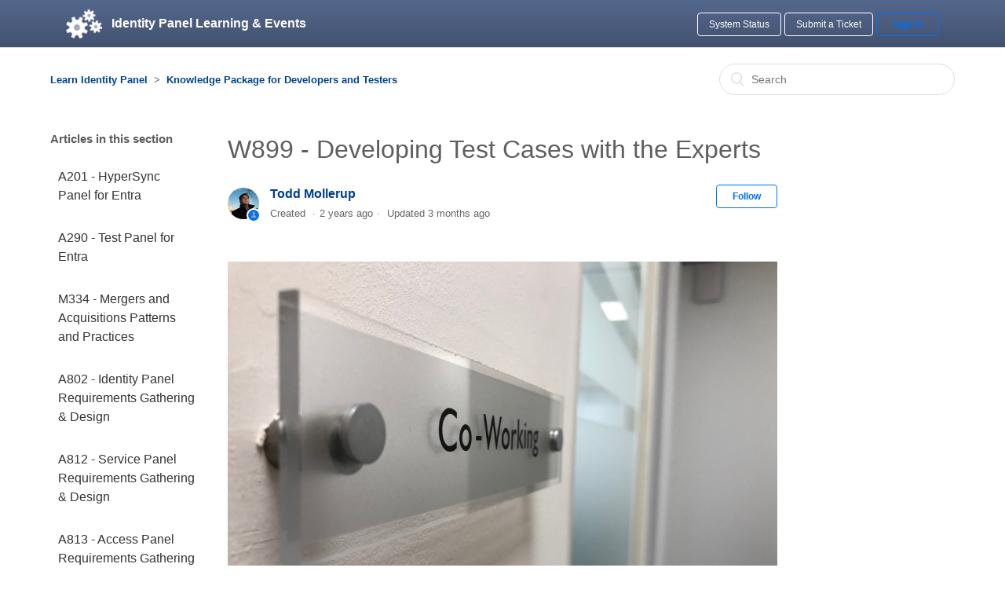

--- FILE ---
content_type: text/html; charset=utf-8
request_url: https://learn.softwareidm.com/hc/en-us/articles/22688134392723-W899-Developing-Test-Cases-with-the-Experts
body_size: 5224
content:
<!DOCTYPE html>
<html dir="ltr" lang="en-US">
<head>
  <meta charset="utf-8" />
  <!-- v26867 -->


  <title>W899 - Developing Test Cases with the Experts &ndash; Learn Identity Panel</title>

  <meta name="csrf-param" content="authenticity_token">
<meta name="csrf-token" content="">

  <meta property="og:image" content="https://learn.softwareidm.com/hc/theming_assets/01HZKY6TEGCFKJ2BSJSHFC36YR" />
<meta property="og:type" content="website" />
<meta property="og:site_name" content="Learn Identity Panel" />
<meta property="og:title" content="W899 - Developing Test Cases with the Experts" />
<meta property="og:description" content="" />
<meta property="og:url" content="https://learn.softwareidm.com/hc/en-us/articles/22688134392723-W899-Developing-Test-Cases-with-the-Experts" />
<link rel="canonical" href="https://learn.softwareidm.com/hc/en-us/articles/22688134392723-W899-Developing-Test-Cases-with-the-Experts">
<link rel="alternate" hreflang="en-us" href="https://learn.softwareidm.com/hc/en-us/articles/22688134392723-W899-Developing-Test-Cases-with-the-Experts">
<link rel="alternate" hreflang="x-default" href="https://learn.softwareidm.com/hc/en-us/articles/22688134392723-W899-Developing-Test-Cases-with-the-Experts">

  <link rel="stylesheet" href="//static.zdassets.com/hc/assets/application-f34d73e002337ab267a13449ad9d7955.css" media="all" id="stylesheet" />
    <!-- Entypo pictograms by Daniel Bruce — www.entypo.com -->
    <link rel="stylesheet" href="//static.zdassets.com/hc/assets/theming_v1_support-e05586b61178dcde2a13a3d323525a18.css" media="all" />
  <link rel="stylesheet" type="text/css" href="/hc/theming_assets/1891043/360003460534/style.css?digest=30037310739987">

  <link rel="icon" type="image/x-icon" href="/hc/theming_assets/01HZKY6TTY89KV95SEEMACQM4H">

    <script src="//static.zdassets.com/hc/assets/jquery-ed472032c65bb4295993684c673d706a.js"></script>
    

  <meta content="width=device-width, initial-scale=1.0, maximum-scale=1.0, user-scalable=0" name="viewport" />

  <script type="text/javascript" src="/hc/theming_assets/1891043/360003460534/script.js?digest=30037310739987"></script>
</head>
<body class="">
  
  
  

  <header class="header">
  <div class="header-inner container">
    <div class="logo">
      <a href="https://www.softwareidm.com" title="Home">
      <img src="/hc/theming_assets/01HZKY6TEGCFKJ2BSJSHFC36YR" alt="Logo">
      </a>
    </div>
    <div class="logo">
      <a href="/hc/en-us" title="Home">
        <span class="hidden-xs">Identity Panel Learning &amp; Events</span>
      </a>
    </div>
    <nav class="user-nav">
      <div class="nav-section-right">
          <h2></h2>
          <div class="nav-buttons-container">
            <a style="color:#fff;border-color:#fff" href="http://status.identitypanel.com" class="system-status">System Status</a>
            <a style="color:#fff;border-color:#fff" href="/hc/en-us/requests/new" target="_blank" class="system-status">Submit a Ticket</a>
                          <a class="login" data-auth-action="signin" role="button" rel="nofollow" title="Opens a dialog" href="https://identitypanel.zendesk.com/access?brand_id=360003460534&amp;return_to=https%3A%2F%2Flearn.softwareidm.com%2Fhc%2Fen-us%2Farticles%2F22688134392723-W899-Developing-Test-Cases-with-the-Experts&amp;locale=en-us">Sign in</a>

          </div>
      </div>
    </nav>

  </div>
</header>


  <main role="main">
    <div class="container-divider"></div>
<div class="container">
  <nav class="sub-nav">
    <ol class="breadcrumbs">
  
    <li title="Learn Identity Panel">
      
        <a href="/hc/en-us">Learn Identity Panel</a>
      
    </li>
  
    <li title="Knowledge Package for Developers and Testers">
      
        <a href="/hc/en-us/sections/4402791379859-Knowledge-Package-for-Developers-and-Testers">Knowledge Package for Developers and Testers</a>
      
    </li>
  
</ol>

    <form role="search" class="search" data-search="" action="/hc/en-us/search" accept-charset="UTF-8" method="get"><input type="hidden" name="utf8" value="&#x2713;" autocomplete="off" /><input type="hidden" name="category" id="category" value="360003095074" autocomplete="off" />
<input type="search" name="query" id="query" placeholder="Search" aria-label="Search" /></form>
  </nav>

  <div class="article-container" id="article-container">
    <section class="article-sidebar">
      <section class="section-articles collapsible-sidebar">
        <h3 class="collapsible-sidebar-title sidenav-title">Articles in this section</h3>
        <ul>
          
            <li>
              <a href="/hc/en-us/articles/17591894240403-A201-HyperSync-Panel-for-Entra" class="sidenav-item ">A201 - HyperSync Panel for Entra</a>
            </li>
          
            <li>
              <a href="/hc/en-us/articles/17591718578067-A290-Test-Panel-for-Entra" class="sidenav-item ">A290 - Test Panel for Entra</a>
            </li>
          
            <li>
              <a href="/hc/en-us/articles/32564838591379-M334-Mergers-and-Acquisitions-Patterns-and-Practices" class="sidenav-item ">M334 - Mergers and Acquisitions Patterns and Practices</a>
            </li>
          
            <li>
              <a href="/hc/en-us/articles/360042511794-A802-Identity-Panel-Requirements-Gathering-Design" class="sidenav-item ">A802 - Identity Panel Requirements Gathering &amp; Design</a>
            </li>
          
            <li>
              <a href="/hc/en-us/articles/360043009033-A812-Service-Panel-Requirements-Gathering-Design" class="sidenav-item ">A812 - Service Panel Requirements Gathering &amp; Design</a>
            </li>
          
            <li>
              <a href="/hc/en-us/articles/4402934136851-A813-Access-Panel-Requirements-Gathering-Design" class="sidenav-item ">A813 - Access Panel Requirements Gathering &amp; Design</a>
            </li>
          
            <li>
              <a href="/hc/en-us/articles/4402938328723-A814-HyperSync-Requirements-Gathering-Design" class="sidenav-item ">A814 - HyperSync Requirements Gathering &amp; Design</a>
            </li>
          
            <li>
              <a href="/hc/en-us/articles/360043009593-W823-Identity-Panel-Upgrade-Workshop" class="sidenav-item ">W823 - Identity Panel Upgrade Workshop</a>
            </li>
          
            <li>
              <a href="/hc/en-us/articles/360042514054-W824-Going-live-with-an-Identity-Panel-Product" class="sidenav-item ">W824 - Going live with an Identity Panel Product</a>
            </li>
          
            <li>
              <a href="/hc/en-us/articles/360043010693-A850-Rule-Engine-Language-Report-Writing" class="sidenav-item ">A850 - Rule Engine Language &amp; Report Writing</a>
            </li>
          
        </ul>
        
          <a href="/hc/en-us/sections/4402791379859-Knowledge-Package-for-Developers-and-Testers" class="article-sidebar-item">See more</a>
        
      </section>
    </section>

    <article class="article">
      <header class="article-header">
        <h1 title="W899 - Developing Test Cases with the Experts" class="article-title">
          W899 - Developing Test Cases with the Experts
          
        </h1>

        <div class="article-author">
          <div class="avatar article-avatar">
            
              <span class="icon-agent"></span>
            
            <img src="https://support.softwareidm.com/system/photos/1900168867205/zendesk.jpg" alt="Avatar" class="user-avatar"/>
          </div>
          <div class="article-meta">
            <a href="/hc/en-us/profiles/22350768827-Todd-Mollerup">
              Todd Mollerup
            </a>

            <ul class="meta-group">
              
              <li class="meta-data">Created
               <li class="meta-data"><time datetime="2023-11-08T13:43:36Z" title="2023-11-08T13:43:36Z" data-datetime="relative">November 08, 2023 13:43</time></li></li>
                <li class="meta-data">Updated
               <class="meta-data"><time datetime="2025-10-20T14:39:42Z" title="2025-10-20T14:39:42Z" data-datetime="relative">October 20, 2025 14:39</time></li>
              
            </ul>
          </div>
        </div>
        <a class="article-subscribe" title="Opens a sign-in dialog" rel="nofollow" role="button" data-auth-action="signin" aria-selected="false" href="/hc/en-us/articles/22688134392723-W899-Developing-Test-Cases-with-the-Experts/subscription.html">Follow</a>
      </header>

      <section class="article-info">
        <div class="article-content">
          <div class="article-body"><p><img src="/hc/article_attachments/22688150752019" alt="file-2.jpeg"></p></div>

          <div class="article-attachments">
            <ul class="attachments">
              
            </ul>
          </div>
        </div>
      </section>

      <footer>
        <div class="article-footer">
          <div class="article-share">
  <ul class="share">
    <li><a href="https://www.facebook.com/share.php?title=W899+-+Developing+Test+Cases+with+the+Experts&u=https%3A%2F%2Flearn.softwareidm.com%2Fhc%2Fen-us%2Farticles%2F22688134392723-W899-Developing-Test-Cases-with-the-Experts" class="share-facebook">Facebook</a></li>
    <li><a href="https://twitter.com/share?lang=en&text=W899+-+Developing+Test+Cases+with+the+Experts&url=https%3A%2F%2Flearn.softwareidm.com%2Fhc%2Fen-us%2Farticles%2F22688134392723-W899-Developing-Test-Cases-with-the-Experts" class="share-twitter">Twitter</a></li>
    <li><a href="https://www.linkedin.com/shareArticle?mini=true&source=SoftwareIDM+Learn&title=W899+-+Developing+Test+Cases+with+the+Experts&url=https%3A%2F%2Flearn.softwareidm.com%2Fhc%2Fen-us%2Farticles%2F22688134392723-W899-Developing-Test-Cases-with-the-Experts" class="share-linkedin">LinkedIn</a></li>
  </ul>

</div>
          
        </div>
        
          <div class="article-votes">
            <span class="article-votes-question">Was this article helpful?</span>
            <div class="article-votes-controls" role='radiogroup'>
              <a class="button article-vote article-vote-up" data-auth-action="signin" aria-selected="false" role="radio" rel="nofollow" title="Yes" href="https://identitypanel.zendesk.com/access?brand_id=360003460534&amp;return_to=https%3A%2F%2Flearn.softwareidm.com%2Fhc%2Fen-us%2Farticles%2F22688134392723-W899-Developing-Test-Cases-with-the-Experts"></a>
              <a class="button article-vote article-vote-down" data-auth-action="signin" aria-selected="false" role="radio" rel="nofollow" title="No" href="https://identitypanel.zendesk.com/access?brand_id=360003460534&amp;return_to=https%3A%2F%2Flearn.softwareidm.com%2Fhc%2Fen-us%2Farticles%2F22688134392723-W899-Developing-Test-Cases-with-the-Experts"></a>
            </div>
            <small class="article-votes-count">
              <span class="article-vote-label">0 out of 0 found this helpful</span>
            </small>
          </div>
        

        <div class="article-more-questions">
          Have more questions? <a href="/hc/en-us/requests/new">Submit a request</a>
        </div>
        <div class="article-return-to-top">
          <a href="#article-container">Return to top<span class="icon-arrow-up"></span></a>
        </div>
      </footer>

      <section class="article-relatives">
        <div data-recent-articles></div>
        
  <section class="related-articles">
    
      <h3 class="related-articles-title">Related articles</h3>
    
    <ul>
      
        <li>
          <a href="/hc/en-us/related/click?data=[base64]" rel="nofollow">Kansas City, KS, U.S. - 2-4 April 2025 - W899 - Developing Test Cases with the Experts</a>
        </li>
      
        <li>
          <a href="/hc/en-us/related/click?data=[base64]%3D--802d41b44be7959da7323db3f851e1b03f565e96" rel="nofollow">M900 - HyperSync Solution Developer</a>
        </li>
      
        <li>
          <a href="/hc/en-us/related/click?data=[base64]" rel="nofollow">A878 - SoftwareIDM Provider Developer</a>
        </li>
      
        <li>
          <a href="/hc/en-us/related/click?data=[base64]%3D--8797a1525d3ad260f5e17a2c00546dc50839c012" rel="nofollow">Kansas City, MO, U.S. - 31 March-1 April 2025 - W878 - SoftwareIDM Provider Developer</a>
        </li>
      
        <li>
          <a href="/hc/en-us/related/click?data=[base64]" rel="nofollow">M950 - Service Panel Solution Developer</a>
        </li>
      
    </ul>
  </section>


      </section>
      <div class="article-comments" id="article-comments">
        <section class="comments">
          <header class="comment-overview">
            <h3 class="comment-heading">
              Comments
            </h3>
            <p class="comment-callout">0 comments</p>
            
          </header>

          <ul id="comments" class="comment-list">
            
          </ul>

          

          

          <p class="comment-callout">Article is closed for comments.</p>
        </section>
      </div>
    </article>
  </div>
</div>

  </main>

  <footer class="footer">
  <div class="footer-inner">
    <a title="Home" href="/hc/en-us">Learn Identity Panel</a>

    <div class="footer-language-selector">
      
    </div>
  </div>
</footer>



  <!-- / -->

  
  <script src="//static.zdassets.com/hc/assets/en-us.bbb3d4d87d0b571a9a1b.js"></script>
  

  <script type="text/javascript">
  /*

    Greetings sourcecode lurker!

    This is for internal Zendesk and legacy usage,
    we don't support or guarantee any of these values
    so please don't build stuff on top of them.

  */

  HelpCenter = {};
  HelpCenter.account = {"subdomain":"identitypanel","environment":"production","name":"Identity Panel"};
  HelpCenter.user = {"identifier":"da39a3ee5e6b4b0d3255bfef95601890afd80709","email":null,"name":"","role":"anonymous","avatar_url":"https://assets.zendesk.com/hc/assets/default_avatar.png","is_admin":false,"organizations":[],"groups":[]};
  HelpCenter.internal = {"asset_url":"//static.zdassets.com/hc/assets/","web_widget_asset_composer_url":"https://static.zdassets.com/ekr/snippet.js","current_session":{"locale":"en-us","csrf_token":null,"shared_csrf_token":null},"usage_tracking":{"event":"article_viewed","data":"[base64]--9243cf08e5f6b693a1d6197aae5f91230424feb7","url":"https://learn.softwareidm.com/hc/activity"},"current_record_id":"22688134392723","current_record_url":"/hc/en-us/articles/22688134392723-W899-Developing-Test-Cases-with-the-Experts","current_record_title":"W899 - Developing Test Cases with the Experts","current_text_direction":"ltr","current_brand_id":360003460534,"current_brand_name":"SoftwareIDM Learn","current_brand_url":"https://knowledgepackage.zendesk.com","current_brand_active":true,"current_path":"/hc/en-us/articles/22688134392723-W899-Developing-Test-Cases-with-the-Experts","show_autocomplete_breadcrumbs":false,"user_info_changing_enabled":false,"has_user_profiles_enabled":true,"has_end_user_attachments":true,"user_aliases_enabled":false,"has_anonymous_kb_voting":false,"has_multi_language_help_center":true,"show_at_mentions":true,"embeddables_config":{"embeddables_web_widget":false,"embeddables_help_center_auth_enabled":false,"embeddables_connect_ipms":false},"answer_bot_subdomain":"static","gather_plan_state":"subscribed","has_article_verification":true,"has_gather":true,"has_ckeditor":false,"has_community_enabled":false,"has_community_badges":true,"has_community_post_content_tagging":false,"has_gather_content_tags":true,"has_guide_content_tags":true,"has_user_segments":true,"has_answer_bot_web_form_enabled":false,"has_garden_modals":false,"theming_cookie_key":"hc-da39a3ee5e6b4b0d3255bfef95601890afd80709-2-preview","is_preview":false,"has_search_settings_in_plan":true,"theming_api_version":1,"theming_settings":{"color_1":"rgba(0, 114, 239, 1)","color_2":"rgba(145, 161, 187, 1)","color_3":"#333333","color_4":"#0072ef","color_5":"rgba(255, 255, 255, 1)","font_1":"-apple-system, BlinkMacSystemFont, 'Segoe UI', Helvetica, Arial, sans-serif","font_2":"-apple-system, BlinkMacSystemFont, 'Segoe UI', Helvetica, Arial, sans-serif","logo":"/hc/theming_assets/01HZKY6TEGCFKJ2BSJSHFC36YR","favicon":"/hc/theming_assets/01HZKY6TTY89KV95SEEMACQM4H","homepage_background_image":"/hc/theming_assets/01HZKY6VQB7GT0SXV619271R3T","community_background_image":"/hc/theming_assets/01HZKY6VVHQJ53B53N4R0T1TJ2","community_image":"/hc/theming_assets/01HZKY6VZTH08BJ27CSJGR14RV"},"has_pci_credit_card_custom_field":true,"help_center_restricted":false,"is_assuming_someone_else":false,"flash_messages":[],"user_photo_editing_enabled":true,"user_preferred_locale":"en-us","base_locale":"en-us","login_url":"https://identitypanel.zendesk.com/access?brand_id=360003460534\u0026return_to=https%3A%2F%2Flearn.softwareidm.com%2Fhc%2Fen-us%2Farticles%2F22688134392723-W899-Developing-Test-Cases-with-the-Experts","has_alternate_templates":true,"has_custom_statuses_enabled":true,"has_hc_generative_answers_setting_enabled":true,"has_generative_search_with_zgpt_enabled":false,"has_suggested_initial_questions_enabled":false,"has_guide_service_catalog":false,"has_service_catalog_search_poc":false,"has_service_catalog_itam":false,"has_csat_reverse_2_scale_in_mobile":false,"has_knowledge_navigation":false,"has_unified_navigation":false,"has_unified_navigation_eap_access":false,"has_csat_bet365_branding":false,"version":"v26867","dev_mode":false};
</script>

  
  <script src="//static.zdassets.com/hc/assets/moment-3b62525bdab669b7b17d1a9d8b5d46b4.js"></script>
  <script src="//static.zdassets.com/hc/assets/hc_enduser-d7240b6eea31e24cbd47b3b04ab3c4c3.js"></script>
  
  
</body>
</html>